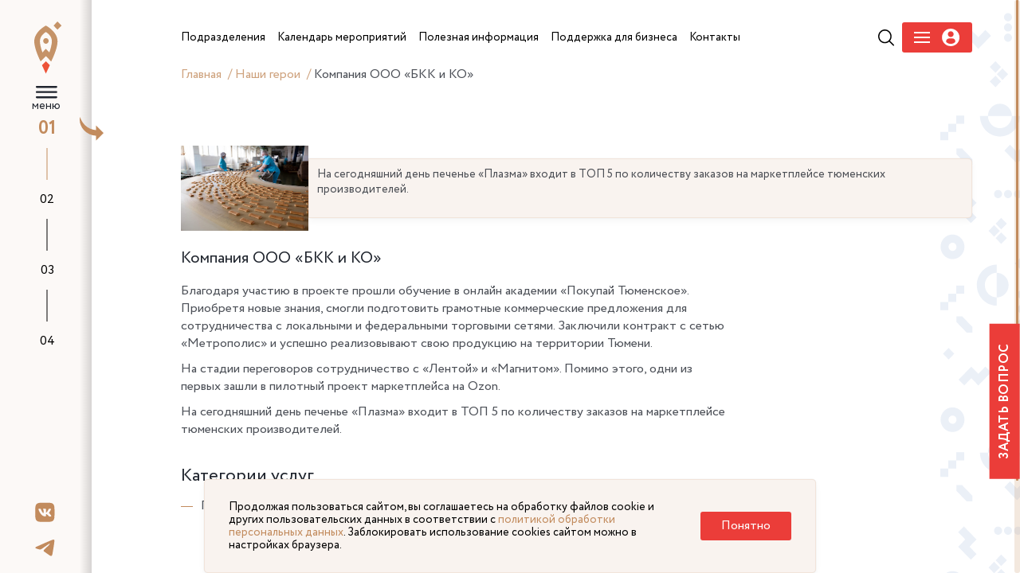

--- FILE ---
content_type: text/html; charset=UTF-8
request_url: https://xn---72-9cdulgg0aog6b.xn--p1ai/ajax/event-sidebar.php/?DATA=2026-01-21
body_size: 189
content:





<div class="event-list-header hide-xl">
  <div class="event-list-header__title">
    Список мероприятий
  </div>
  <div class="event-list-header__date">
		21 января  </div>
</div>

<div class="event-list-body">
  <div class="event-list-scroller event-height-bar " >
    <div class="event-list-data custom-scroll">
										<a href="/events/15215/" class="event-list__item">
					<div class="event-list__item-date">21.01.2026 в 20:00</div>
					<div class="event-list__item-title">Вебинар Учебная среда «Бизнес на Авито»</div>
					<div class="event-list__item-text">
                                            </div>
									</a>
										<a href="/events/15180/" class="event-list__item">
					<div class="event-list__item-date">21.01.2026 в 15:00</div>
					<div class="event-list__item-title">Вебинар &quot;Как учиться на ошибках. Бизнес-рефлексия&quot;</div>
					<div class="event-list__item-text">
                                            </div>
									</a>
					</div>
	</div>
</div>



--- FILE ---
content_type: text/css
request_url: https://xn---72-9cdulgg0aog6b.xn--p1ai/local/templates/main/assets/css/pr_fixed.css?174739825525818
body_size: 5063
content:
.main-wrapper__inner--cabinet {
    padding-bottom: 20px !important;
}

.footer-contact{
    margin-top: 15px;
    margin-bottom: 15px;
    font-size: 17px;
    font-weight: 700;
    display: flex;
    flex-wrap: wrap;
    align-items: flex-start;
    justify-content: flex-start;
}

.footer-contact .footer-contact__label{
    margin-right: 15px;
}

.footer-contact a{
    color: #EB3D39;
    font-size: 120%;
}
.footer-contact a strong {
    color: #20252E;
}

.main-wrapper__inner{
    margin-left: 0;
    padding-left: 112px;
}

.inner-page-wrapper .header-right-nav{
    margin-left: 112px;
}

.slick-arrow{
    top: -36px;
}

.wrapper .main-wrapper--404{
    height: 100vh;
}

.wrapper .subdivisions-detail-heroes
{
    padding: 0;
}
.video-slider .gallery-item a{
    height: 150px;
}


.detail-content .accordion-text__item-link{
    font-size: 16px;
    color: #20252E;
    text-decoration: none;
    transition: color 0.3s;
}
.detail-content .accordion-text__item-link:hover{
    color: #C28B5D;
    text-decoration: underline;
}

@media(max-width: 1800px){
    .wrapper .main-wrapper .main-wrapper__inner{
        margin-left: 0;
    }
    .inner-page-wrapper .header-right-nav{
        margin-left: 112px;
    }
}

@media(max-width: 1800px){
    .main-wrapper__inner{
        padding-left: 112px;
    }
}

@media(max-width: 860px){
    /*.search-row-menu{*/
    /*    display: none;*/
    /*}*/
    .main-wrapper__inner{
        padding-left: 0px;
        padding-right: 0px;
        overflow: hidden;
    }
    .breadcrumbs{
        display: block;
    }
    .hero-detail__bg-text{
        padding: 10px;
    }
    .event-detail-cols{
        padding-top: 0;
    }
}
.j-menu-wrapper{
    width: 100%;
}

.slider-news{
    position: relative;
}
.slider-news__wrapper .slick-arrow.slick-prev{
    left: 80%;
}
.slider-news__wrapper .slick-arrow{
    top: 0px;
}
/* cabinet */

.cabinet-main {

}

.cabinet-main__title {
    margin: 0px 0px 10px 0px;
}

.cabinet-main__text {
    font-size: 16px;
    line-height: 150%;
    color: #20252E;
    opacity: 0.8;
}
.header-search{
    margin-left: 30px;
}

.cabinet-main__list {

}

.cabinet-main__item {
    padding: 20px 0px;
    font-size: 16px;
    color: #20252E;
}

.cabinet-main__item:not(:last-child) {
    border-bottom: 1px solid #DBDBDB;
}

.cabinet-main__wrapper:not(:last-child) {
    margin: 0px 0px 50px 0px;
}


/* выпадашка личного кабинета */

.header-menu-auth {
    position: relative;
    cursor: pointer;
}



.header-menu-auth__info {
    position: absolute;
    top: 100%;
    right: 0;
    opacity: 0;
    padding: 15px 0px 0px 0px;
    visibility: hidden;
    transform: translate(0, 10px);
    transition: all 0.5s ease;
}
.tippy-content .header-menu-auth__info {
    opacity: 1;
    visibility: visible;
    transform: translate(0, 0);
    z-index: 999;
}

.tippy-content .header-menu-auth-info{
    min-width: auto;
    width: calc(100vw - 80px);
}

.header-menu-auth:hover .header-menu-auth__info{
    opacity: 1;
    visibility: visible;
    transform: translate(0, 0);
    z-index: 999;
}

.header-menu-auth-info {
    padding: 15px 15px 20px; 
    background: #F9F3EF;
    border: 1px solid rgba(194, 139, 93, 0.15);
    border-radius: 3px;
    min-width: 280px;
}

.header-menu-auth-info__top {
    padding: 0px 0px 15px 0px;
    border-bottom: 1px solid #C28B5D;
}

.header-menu-auth-info__name {
    margin: 0px 0px 5px 0px;
    font-weight: 500;
    font-size: 16px;
    color: #000000;
    white-space: nowrap;
}

.header-menu-auth-info__role {
    font-size: 16px;
    color: #20252E;
    opacity: 0.8;
}

.header-menu-auth-info__list {
    margin: 7px 0px 0px 0px;
}

.header-menu-auth-info__item {
    padding: 7.5px 0px;
}

.header-menu-auth-info__link {
    font-size: 16px;
    color: #20252E;
    text-decoration: none;
}



/* popup cabinet */


.popup-input-cabinet {
    position: relative;
    padding: 30px 70px 35px;
    background: #FFFFFF;
    border: 1px solid #C28B5D;
    box-shadow: 0px 16px 24px rgba(0, 0, 0, 0.06), 0px 2px 6px rgba(0, 0, 0, 0.04), 0px 0px 1px rgba(0, 0, 0, 0.04);
    border-radius: 5px;
    max-width: 490px;
    width: 100%;
}

.popup-input-cabinet__title {
    font-size: 24px;
    text-align: center;
    color: #20252E;
}

.popup-input-cabinet__form .form-input {
    margin: 0px 0px 15px 0px;
}

.popup-input-cabinet__submit {
    margin: 20px 0px 0px 0px;
    height: 40px;
}

.btn {
    display: flex;
    align-items: center;
    justify-content: center;
    border: 0;
    width: 100%;
    height: 100%;
    text-decoration: none;
}

.btn svg {
    margin: 0px 0px 0px 10px;
    cursor: pointer;
}

.btn--red {
    background: #EB3D39;
    border-radius: 3px;
    font-size: 16px;
    text-align: center;
    color: #FFFFFF;
}

.btn--green {
    background: #5DA57A;
    border-radius: 3px;
    font-size: 16px;
    text-align: center;
    color: #FFFFFF;
}

.popup-input-cabinet--succes {
    padding: 30px 30px 26px;
    overflow: visible;
    max-width: fit-content;
    height: 200px;
    position: relative;
}

.popup-input-cabinet__success-wrapper {
    position: relative;
    margin: 0px 200px 0px 0px;
    max-width: 270px;
    height: 100%;
    display: flex;
    flex-direction: column;
    justify-content: center;
}

.popup-input-cabinet__img {
    position: absolute;
    top: -20px;
    left: calc(100% + 35px);
}

.popup-input-cabinet__title--succes {
    font-size: 20px;
    text-align: left;
}

@media (max-width: 600px){
    .popup-input-cabinet__img {
        display: none;
    }
    .popup-input-cabinet__success-wrapper {
        margin: 0;
    }
}

@media (max-width: 540px){
    .popup-input-cabinet {
        padding: 30px 20px 35px;
    }
}

/* форма */

.verification-profile {

}

.verification-profile__top {
    display: flex;
    justify-content: space-between;
    align-items: center;
    margin: 0px 0px 20px 0px;
}

.verification-profile__title {

}

.verification-profile__status {
    position: relative;
}

.btn__status {
    padding: 10px 20px;
    font-size: 14px;
    width: auto;
    border-radius: 3px;
    cursor: default;
}

.btn__status--error {
    color: #FFFFFF;
    background: #EB3D39;
    border: 1px solid #EB3D39;
    cursor: pointer;
}

.btn__status--success {
    color: #FFFFFF;
    background: #5DA57A;
    border: 1px solid #5DA57A;
}

.btn__status--wait {
    background: #F9F3EF;
    border: 1px solid rgba(194, 139, 93, 0.15);
    color: #20252E;
    cursor: pointer;
}

.cabinet-form .form-input input::placeholder{
    font-size: 14px;
    color: #000000;
    opacity: 0.6;
}

.cabinet-form .form-input input{
    height: 40px;
    background: #F9F3EF;
    border: 1px solid rgba(194, 139, 93, 0.15);
    border-radius: 3px;
}

.cabinet-form .form-input textarea {
    background: #F9F3EF;
    border: 1px solid rgba(194, 139, 93, 0.15);
    border-radius: 3px;
    height: 100px;
}

.cabinet-form .form-input textarea::placeholder{
    font-size: 14px;
    color: #000000;
    opacity: 0.6;
}

.cabinet-form .btn {
    height: 40px;
}

.verification-profile__rejection {
    margin: 50px 0px 0px 0px;
}

.cabinet-form__row {
    display: flex;
    align-items: center;
    flex-wrap: wrap;
    margin: -7px;
}

.cabinet-form__col-100 {
    padding: 7px;
    flex: 0 0 100%;
    box-sizing: border-box;
}

.cabinet-form__col-50 {
    padding: 7px;
    flex: 0 0 50%;
    box-sizing: border-box;
}


.cabinet-form__col-50 .btn {
    height: 40px;
}

.verification-profile__status-massege {
    position: absolute;
    top: 100%;
    right: 0;
    z-index: 10000;
    padding: 10px 0px 0px 0px;
    width: calc(100vw - 30px);
    max-width: 550px;
    opacity: 0;
    visibility: hidden;
    transform: translate(0, -20px);
    transition: all 0.5s ease;
}

.verification-profile__status-massege.active {
    opacity: 1;
    transform: translate(0, 0);
    visibility: visible;
}

.status-massege-manager {
    position: relative;
    padding: 20px 20px 25px;
    background: #F9F3EF;
    border: 1px solid rgba(194, 139, 93, 0.15);
    border-radius: 3px;
    width: 100%;
    max-width: 550px;
}

.status-massege-manager__close {
    position: absolute;
    top: 20px;
    right: 20px;
    cursor: pointer;
}

.status-massege-manager__top {
    display: flex;
    align-items: center;
    margin: 0px 20px 0px 0px;
}

.status-massege-manager__img {
    position: relative;
    margin: 0px 15px 0px 0px;
    flex: 0 0 50px;
    width: 50px;
    height: 50px;
    border-radius: 50%;
    overflow: hidden;
}

.status-massege-manager__img img {
    position: absolute;
    top: 0;
    left: 0;
    width: 100%;
    height: 100%;
    object-fit: cover;
}

.status-massege-manager__info {

}

.status-massege-manager__name {
    margin: 0px 0px 5px 0px;
    font-size: 18px;
    line-height: 1;
    color: #20252E;
    opacity: 0.8;
}

.status-massege-manager__job {
    font-size: 14px;
    line-height: 1;
    color: #20252E;
    opacity: 0.8;
}

.status-massege-manager__content {
    margin: 10px 0px 0px 0px;
    font-size: 16px;
    line-height: 150%;
    color: #20252E;
    opacity: 0.8;
}

.lock-massege:before {
    opacity: 1;
    visibility: visible;
}
body:before {
    content: '';
    position: fixed;
    top: 0;
    height: 100vh;
    width: 100vw;
    background-color: rgba(0,0,0,0.3);
    opacity: 0;
    visibility: hidden;
    z-index: 1000;
    transition: opacity 0.5s, visibility 0.5s;
}



@media (max-width: 600px){
    .cabinet-form__row {
        flex-direction: column;
        align-items: stretch;
    }
    body:before{
        z-index: 899;
    }
}

.title-cabinet {
    font-size: 24px;
    line-height: 100%;
    color: #20252E;
}

/* selectric */

.selectric {
    background: #F9F3EF;
    border: 1px solid rgba(194, 139, 93, 0.15);
    border-radius: 3px;
}

.selectric .label {
    margin: 0 10px 0 38px;
    font-size: 14px;
    color: #000000;
    opacity: 0.6;
}
.selectric .button {
    right: auto;
    left: 0;
    background-position: center;
    background-color: transparent;
    background-repeat: no-repeat;
    background-image: url("data:image/svg+xml;charset=UTF-8,%3csvg width='10' height='6' viewBox='0 0 10 6' fill='none' xmlns='http://www.w3.org/2000/svg'%3e%3cpath d='M9.35534 0.355339L5 4.71068L0.644661 0.355339' stroke='%23646160'/%3e%3c/svg%3e ");
}

.selectric .button:after {
    content: none;
}

.selectric-items {
    background: #F9F3EF;
    border: 1px solid rgba(194, 139, 93, 0.15);
    border-radius: 3px;
}


.cabinet__title {
    margin: 0px 0px 15px 0px;
}

.cabinet-filter {
    display: flex;
    flex-wrap: wrap;
    font-size: 16px;
    color: #20252E;
}

.cabinet-filter__title {
    margin: 0px 15px 0px 0px;
}

.cabinet-filter__item {
    display: inline-block;
    color: inherit;
    text-decoration: none;
    margin: 0px 10px 0px 0px;
}

.cabinet-filter__item.active {
    position: relative;
    color: #C28B5D;
}

.cabinet-filter__item.active:after {
    content: "";
	position: absolute;
	bottom: -3px;
	height: 1px;
	width: 0px;
	left: 50%;
	display: block;
	background: #C28B5D;
    width: 100%;
    left: 0px;
}

.cabinet-filter-content > div {
    transition: opacity 0.5s ease;
}

.cabinet-filter-content.ajax-loader > div{
    opacity: 0;
}


.cabinet-service-detail {

}

.cabinet-service-detail__block {
    display: flex;
}

.cabinet-service-detail__block:not(:last-child) {
    margin: 0px 0px 50px 0px;
}

.cabinet-service-detail__left {
    flex: 0 0 40px;
    display: flex;
    flex-direction: column;
    align-items: center;
    margin: 0px 30px 0px 0px;
}

.cabinet-service-detail__progress-bar {
    position: relative;
    margin: 20px 0px 0px 0px;
    flex: 1 1 auto;
    width: 4px;
    background-color: rgba(224, 197, 174, 0.4);
    overflow: hidden;
}

.cabinet-service-detail__progress-bar-inner {
    content: '';
    position: absolute;
    top: 0;
    left: 0;
    width: 100%;
    height: 10px;
    background-color: rgba(224, 197, 174, 1)
}

.cabinet-service-detail__number {
    font-weight: bold;
    font-size: 32px;
    line-height: 100%;
    color: #C28B5D;
    opacity: 0.5;
    transition: all 0.5s ease;
}

.cabinet-service-detail__number.active {
    opacity: 1;
}

.cabinet-service-detail-info__tilte {
    margin: 0px 0px 15px 0px;
}

.cabinet-service-detail-files__title {
    margin: 0px 0px 10px 0px;
}

.cabinet-service-detail-files__text {
    margin: 0px 0px 30px 0px;
}

.cabinet-service-detail-form {
    padding: 26px 30px 35px;
    background: #F9F3EF;
    border: 1px solid rgba(194, 139, 93, 0.15);
    box-shadow: 0px 4px 8px rgba(0, 0, 0, 0.04), 0px 0px 2px rgba(0, 0, 0, 0.06), 0px 0px 1px rgba(0, 0, 0, 0.04);
    border-radius: 5px;
}

.cabinet-service-detail-form__tilte {
    margin: 0px 0px 10px 0px;
}

.cabinet-service-detail-form__text {
    margin: 0px 0px 20px 0px;
}

.cabinet-service-detail-form__form .cabinet-form .form-input textarea {
    background: #FFFFFF !important;
    border: 1px solid #F3E9E0 !important;
    box-sizing: border-box;
}

.cabinet-form .form-input-file label span {
    vertical-align: middle;
}

.cabinet-form .form-input-file  {
    height: 40px;
}

.preview__files {
    display: none;
}

.preview__file .list-files__item {
    margin-bottom: 20px;
}

@media (max-width: 600px){
    .cabinet-service-detail__left {
        display: none;
    }
    .cabinet-service-detail-form {
        padding: 20px 15px 25px;
    }
}

.cabinet-history {

}

.cabinet-history__list {

}

.cabinet-history__item {
    padding: 20px 0px;
}

.cabinet-history__item:not(:last-child) {
    border-bottom: 1px solid #DBDBDB;
}

.cabinet-history-item {
    color: inherit;
    text-decoration: none;
}

.cabinet-history-item__status {
    position: relative;
    display: inline-flex;
    align-items: center;
    margin: 0px 0px 10px 0px;
    font-size: 16px;
    color: #C28B5D;
}

.cabinet-history-item__status svg {
    margin: 0px 0px 0px 10px;
}

.cabinet-history-item__status--error {
    color: #EB3D39;
} 

.cabinet-history-item__status--success {
    color: #5DA57A;
} 

.cabinet-history-item__title {
    margin: 0px 20px 0px 0px;
    font-size: 16px;
    line-height: 100%;
    color: #20252E;
}

.cabinet-history-item__arrow {
    opacity: 0;
    transition: all 0.5s ease;
}

.cabinet-history-item__body:hover .cabinet-history-item__arrow{
    opacity: 1;
}

.cabinet-history-item__body {
    display: flex;
    align-items: center;
    justify-content: space-between;
    color: inherit;
    text-decoration: none;
}

.cabinet-history-item__status-massege {
    position: absolute;
    top: 100%;
    left: 0;
    z-index: 10000;
    padding: 10px 0px 0px 0px;
    width: calc(100vw - 30px);
    max-width: 550px;
    opacity: 0;
    visibility: hidden;
    transform: translate(0, -20px);
    transition: all 0.5s ease;
}

.cabinet-history-item__status-massege.active {
    transform: translate(0, 0);
    opacity: 1;
    visibility: visible;
}


.cabinet-history-none {
    display: flex;
    margin: 0px -15px;
}

.cabinet-history-none__content {
    flex: 0 1 60%;
    padding: 0px 15px;
    box-sizing: border-box;
}

.cabinet-history-none__title {
    margin: 0px 0px 10px 0px;
}


.cabinet-history-none__text {
    margin: 0px 0px 20px 0px;
    font-size: 16px;
    line-height: 130%;
    color: #20252E;
    opacity: 0.8;
}

.cabinet-history-none__bttons {
    max-width: 320px;
}

.cabinet-history-none__btton {
    height: 40px;
}

.cabinet-history-none__btton:not(:last-child) {
    margin: 0px 0px 16px 0px;
}

.btn--theme {
    background: #F9F3EF;
    border: 1px solid rgba(194, 139, 93, 0.15);
    border-radius: 3px;
    font-size: 16px;
    line-height: 120%;
    text-align: center;
    color: #000000;
}

.cabinet-history-none__img {
    flex: 0 1 40%;
    padding: 0px 15px;
    box-sizing: border-box;
}

.cabinet-history-none__img img {
    max-width: 100%;
}

@media (max-width: 767px){
    .cabinet-history-none__img {
        display: none;
    }
    .cabinet-history-none__content {
        flex: 0 1 100%;
    }
}


.cabinet-history-detail {

}

.cabinet-history-detail__title {
    margin: 0px 0px 25px 0px;
}

.cabinet-history-detail__body {

}

.cabinet-history-detail__item:last-child .cabinet-history-detail-item__left:before{
    content: none !important;
}

.cabinet-history-detail-item {
    display: flex;
}

.cabinet-history-detail-item__left {
    position: relative;
    display: flex;
    align-items: start;
    margin: 0px 30px 0px 0px;
}

.cabinet-history-detail-item__date:after {
    content: '';
    flex: 0 0 14px;
    width: 14px;
    height: 14px;
    border-radius: 50%;
    margin: 0px 0px 0px 15px;
    background: #C28B5D;
}

.cabinet-history-detail-item__left:before {
    content: '';
    position: absolute;
    top: 15px;
    right: 7px;
    height: 100%;
    width: 1px;
    background: #C28B5D;
}

.cabinet-history-detail-item__date {
    display: flex;
    align-items: center;
}

.cabinet-history-detail-item__content {
    padding: 0px 0px 35px 0px;
}

.cabinet-history-detail-item__status {
    position: relative;
    display: inline-flex;
    align-items: center;
    margin: 0px 0px 10px 0px;
    font-size: 16px;
    line-height: 100%;
    color: #20252E;
}

.cabinet-history-detail-item__status svg {
    margin: 0px 0px 0px 10px;
}

.cabinet-history-detail-item__text {
    /*font-family: PT Sans;*/
    /*font-size: 16px;*/
    line-height: 130%;
    color: #20252E;
    opacity: 0.8;
}

.cabinet-history-detail-item__status .cabinet-history-item__status-massege {
    top: 0;
    left: 0;
}

.tippy-box {
    background-color: transparent;
    max-width: 100% !important;
}

.tippy-content {
    padding: 0;
}

.cabinet-history-detail-item--success .cabinet-history-detail-item__status{
    color: #5DA57A;
}

.cabinet-history-detail-item--success .cabinet-history-detail-item__date:after {
    background: #5DA57A;
}

.cabinet-history-detail-item--error .cabinet-history-detail-item__status{
    color: #EB3D39;
}

.cabinet-history-detail-item--error .cabinet-history-detail-item__date:after {
    background: #EB3D39;
}


.cabinet-verification {

}

.cabinet-verification__list {

}

.cabinet-verification__item {
    padding: 30px 0px;
    border-bottom: 1px solid #DBDBDB;
    background-repeat: no-repeat;
    background-position: center left;
    background-image: url("data:image/svg+xml;charset=UTF-8,%3csvg width='22' height='22' viewBox='0 0 22 22' fill='none' xmlns='http://www.w3.org/2000/svg'%3e%3ccircle cx='11' cy='11' r='11' fill='%23F9F3EF'/%3e%3ccircle cx='11' cy='11' r='10.5' stroke='%23C28B5D' stroke-opacity='0.15'/%3e%3c/svg%3e ");
}

.cabinet-verification-item {
    padding: 0px 0px 0px 40px;
    display: flex;
    align-items: center;
    color: #20252E;
    text-decoration: none;
}

.cabinet-verification-item__name {
    font-size: 16px;
    line-height: 100%;
}

.cabinet-verification-item__date {
    display: flex;
    justify-content: center;
    margin: 0px 20px;
    flex: 1 1 auto;
    font-size: 14px;
    line-height: 100%;
}

.cabinet-verification-item__arrow {
    opacity: 0;
    transition: all 0.5s ease;
}

@media (any-hover: hover) {
    .cabinet-verification-item:hover .cabinet-verification-item__arrow{
        opacity: 1;
    }
}

.cabinet-verification__item--success {
    background-image: url("data:image/svg+xml;charset=UTF-8,%3csvg width='22' height='22' viewBox='0 0 22 22' fill='none' xmlns='http://www.w3.org/2000/svg'%3e%3ccircle cx='11' cy='11' r='10.5' fill='%235DA57A' stroke='%235DA57A'/%3e%3cpath d='M16.9602 8.35355C17.1554 8.15829 17.1554 7.84171 16.9602 7.64645C16.7649 7.45118 16.4483 7.45118 16.253 7.64645L16.9602 8.35355ZM9.53553 15.0711L9.18198 15.4246C9.37724 15.6199 9.69383 15.6199 9.88909 15.4246L9.53553 15.0711ZM6.35355 11.182C6.15829 10.9867 5.84171 10.9867 5.64645 11.182C5.45118 11.3772 5.45118 11.6938 5.64645 11.8891L6.35355 11.182ZM16.253 7.64645L9.18198 14.7175L9.88909 15.4246L16.9602 8.35355L16.253 7.64645ZM9.88909 14.7175L6.35355 11.182L5.64645 11.8891L9.18198 15.4246L9.88909 14.7175Z' fill='white'/%3e%3c/svg%3e ");
}

.cabinet-verification__item--error {
    background-image: url("data:image/svg+xml;charset=UTF-8,%3csvg width='22' height='22' viewBox='0 0 22 22' fill='none' xmlns='http://www.w3.org/2000/svg'%3e%3ccircle cx='11' cy='11' r='10.5' fill='%23EB3D39' stroke='%23EB3D39'/%3e%3cpath d='M11.8164 10.9725L15.8664 6.92248C15.9574 6.8162 16.005 6.67949 15.9996 6.53967C15.9942 6.39985 15.9362 6.26722 15.8373 6.16827C15.7383 6.06933 15.6057 6.01137 15.4659 6.00597C15.3261 6.00057 15.1894 6.04813 15.0831 6.13914L11.0331 10.1891L6.98308 6.13359C6.8768 6.04257 6.74009 5.99501 6.60027 6.00041C6.46045 6.00581 6.32782 6.06378 6.22888 6.16272C6.12994 6.26166 6.07197 6.39429 6.06657 6.53411C6.06117 6.67393 6.10873 6.81064 6.19975 6.91692L10.2497 10.9725L6.19419 15.0225C6.13603 15.0723 6.0888 15.1336 6.05545 15.2025C6.02211 15.2714 6.00337 15.3465 6.00041 15.423C5.99746 15.4995 6.01035 15.5758 6.03828 15.6471C6.06621 15.7184 6.10858 15.7831 6.16272 15.8373C6.21686 15.8914 6.28161 15.9338 6.3529 15.9617C6.42419 15.9896 6.50049 16.0025 6.577 15.9996C6.65351 15.9966 6.72858 15.9779 6.79751 15.9445C6.86643 15.9112 6.92772 15.864 6.97752 15.8058L11.0331 11.7558L15.0831 15.8058C15.1894 15.8968 15.3261 15.9444 15.4659 15.939C15.6057 15.9336 15.7383 15.8756 15.8373 15.7767C15.9362 15.6777 15.9942 15.5451 15.9996 15.4053C16.005 15.2655 15.9574 15.1288 15.8664 15.0225L11.8164 10.9725Z' fill='white'/%3e%3c/svg%3e ");
}

@media (max-width: 550px){
    .cabinet-verification-item__arrow {
        display: none;
    } 
    .cabinet-verification-item {
        flex-wrap: wrap;
    }
    .cabinet-verification-item__date {
        flex: 0 1 100%;
        display: block;
        margin: 10px 0px 0px 0px;
    }
    .verification-profile__top {
        display: block;
    }
    .verification-profile__title {
        margin: 0px 0px 10px 0px;
    }
}


.cabinet__search {
    margin: 30px 0px 10px 0px;
}

.cabinet-search {
    padding: 15px 25px;
    background: #F9F3EF;
    border: 1px solid rgba(194, 139, 93, 0.15);
    border-radius: 5px;
}

.cabinet-search__form {
    display: flex;
    align-items: center;
}

.cabinet-search__input {
    height: 40px;
    flex: 1 1  auto;
    margin: 0px 15px 0px 0px;
}

.cabinet-search__input input {
    padding: 0px 15px;
    width: 100%;
    height: 100%;
    background: #FFFFFF;
    border: 1px solid #F3E9E0;
    box-sizing: border-box;
    border-radius: 5px;
    font-size: 14px;
    line-height: 100%;
    color: #000000;
}

.cabinet-search__button {
    width: 200px;
    height: 40px;
}


.cabinet-oreder {

}

.cabinet-oreder__list {

}

.cabinet-oreder__item {
    padding: 20px 0px;
    border-bottom: 1px solid #DBDBDB;
}

.cabinet-oreder-item {
    display: block;
    text-decoration: none;
}

.cabinet-oreder-item__title {
    display: flex;
    justify-content: space-between;
    align-items: center;
    margin: 0px 0px 10px 0px;
    font-size: 16px;
    line-height: 100%;
    color: #20252E;
}

.cabinet-oreder-item__title svg {
    margin: 0px 0px 0px 10px;
    opacity: 0;
    transition: all 0.5s ease;
}

.cabinet-oreder-item:hover .cabinet-oreder-item__title svg{
    opacity: 1;
}

.cabinet-oreder-item__name {
    margin: 0px 0px 15px 0px;
    font-size: 16px;
    line-height: 100%;
    color: #20252E;
    opacity: 0.6;
}

.cabinet-oreder-item__info {
    display: flex;
    align-items: center;
}

.cabinet-oreder-item__date {
    margin: 0px 20px 0px 0px;
    font-size: 14px;
    line-height: 100%;
    color: #20252E;
    opacity: 0.6;
}

.cabinet-oreder-item__status {
    display: flex;
    align-items: center;
    font-size: 16px;
    line-height: 100%;
    color: #C28B5D;
}

.cabinet-oreder-item__status svg {
    margin: 0px 0px 0px 10px;
}

.cabinet-oreder-item__status--success {
    color: #5DA57A;
}

.cabinet-oreder-item__status--error {
    color: #EB3D39;
}
.event-preview__text-wrapper button.red-btn {
    margin-top: 25px;
    width: auto;
    padding: 12px 28px;
    font-size: 16px;
    height: auto;
    line-height: 115%;
}


@media (max-width: 550px){ 
    .cabinet-oreder-item__title svg {
        display: none;
    }
    .cabinet-search__form {
        display: block;
    }
    .cabinet-search__input {
        margin: 0px 0px 10px 0px;
    }
    .cabinet-search__button {
        width: 100%;
    }
}

@media(max-width: 996px){
    .event-preview__date{
        align-items: flex-start;
    }
    .a.calendar-btn{
        display: none!important;
    }
}


.cabinet-order-detail__name {
    margin: 0px 0px 10px 0px;
    font-size: 16px;
    line-height: 100%;
    color: #20252E;
    opacity: 0.6;
}

.cabinet-order-detail__title {
    margin: 0px 0px 25px 0px;
}

.cabinet-order-detail-comment__title {
    margin: 0px 0px 10px 0px;
    font-size: 20px;
    line-height: 100%;
    color: #20252E;
}

.cabinet-order-detail-comment__text {
    font-size: 16px;
    line-height: 130%;
    color: #20252E;
    opacity: 0.8;
}

.cabinet-order-detail-comment__files {
    margin: 25px 0px 0px 0px;
}

.cabinet-order-detail__form {
    margin: 15px 0px 0px 0px;
}

.custom-scroll{
    overflow: hidden;
    height: 100%;
    position: relative;
}


/* Правки после верстки кабинета */
.popup-input-cabinet .errortext{
    color: red;
}
/* end Правки после верстки кабинета */

.form-input-login-link{
    margin-top: 10px;
}
.form-input-login-link a{
    text-decoration: none;
    color: #EB3D39;
}

.form-score{
    font-size: 24px;
    padding: 50px;
}
.form-score .errortext {
    font-size: 14px;
}
.verification-profile__top{
    margin-top: 20px;
}
.errortext{
    color: red;
}
.contacts-list.contacts-2-cols .contacts-list__item-contacts-item label{
    width: 65px;
}




--- FILE ---
content_type: image/svg+xml
request_url: https://xn---72-9cdulgg0aog6b.xn--p1ai/local/templates/main/assets/img/logo-short.svg
body_size: 1127
content:
<svg width="35" height="66" viewBox="0 0 35 66" fill="none" xmlns="http://www.w3.org/2000/svg">
<path d="M9.68945 54.9601L14.5544 65.4459H14.6147L19.4863 54.9601L14.5879 49.9142L9.68945 54.9601Z" fill="#ED5338"/>
<path d="M14.588 5.13678C13.5494 5.68284 0 13.0719 0 24.871C0 34.9697 7.97417 50.2803 7.97417 50.2803L14.588 43.4441L21.1952 50.2803C21.1952 50.2803 29.1761 34.9697 29.1761 24.871C29.1761 13.0719 15.6267 5.68284 14.588 5.13678ZM18.9504 38.8337L14.588 34.3269L10.219 38.8337C9.99787 38.2116 7.07624 30.0414 7.07624 24.719C7.07624 17.5303 14.0587 13.5005 14.588 13.2102C15.1107 13.5005 22.0998 17.5303 22.0998 24.719C22.0998 30.0414 19.1715 38.2116 18.9504 38.8337Z" fill="#C59368"/>
<path d="M29.1751 6.089e-06L24.1904 5.14183L29.1751 10.2836L34.1598 5.14177L29.1751 6.089e-06Z" fill="#C59368"/>
<path d="M18.086 24.415C18.0873 25.1125 17.888 25.7947 17.5133 26.3754C17.1386 26.956 16.6053 27.4089 15.9809 27.6768C15.3566 27.9447 14.6692 28.0155 14.0059 27.8802C13.3425 27.745 12.7329 27.4098 12.2543 26.9171C11.7757 26.4243 11.4495 25.7962 11.3171 25.1122C11.1847 24.4281 11.252 23.719 11.5105 23.0744C11.769 22.4299 12.207 21.8789 12.7691 21.4913C13.3313 21.1036 13.9923 20.8967 14.6685 20.8967C15.5737 20.8967 16.4419 21.2671 17.0826 21.9267C17.7234 22.5864 18.0842 23.4812 18.086 24.415Z" fill="#C59368"/>
</svg>
